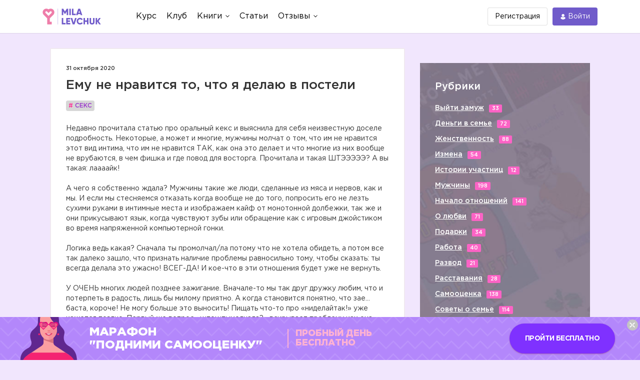

--- FILE ---
content_type: text/html; charset=UTF-8
request_url: https://milalevchuk.ru/articles/seks/28406-emu-ne-nravitsya-to,-chto-ya-delayu-v-posteli
body_size: 14419
content:
<!DOCTYPE html>
<html lang="ru">
    <head>
        <title>Ему не нравится то, что я делаю в постели — Официальный сайт Милы Левчук - эксперта по семейным отношениям </title>
        <meta charset="utf-8">
<base href="//milalevchuk.ru/">

            
  <meta name="keywords" content="Недавно прочитала статью про оральный кекс и выяснила для себя неизвестную доселе подробность. Некоторые, а может и многие, мужчины молчат о том, что им не нравится этот вид интима, что им не нравится ТАК, как она это делает и что многие из них вообще не врубаются, в чем фишка и где повод для восторга. Прочитала и такая ШТЭЭЭЭЭ? А вы такая: лаааайк!
⠀
А чего я собственно ждала? Мужчины такие же люди, сделанные из мяса и нервов, как и мы. И если мы стесняемся отказать когда вообще не до того, попросить его не лезть сухими руками в интимные места и изображаем кайф от монотонной долбежки, так же и они прикусывают язык, когда чувствуют зубы или обращение как с игровым джойстиком во время напряженной компьютерной гонки.
⠀
Логика ведь какая? Сначала ты промолчал/ла потому что не хотела обидеть, а потом все так далеко зашло, что признать наличие проблемы равносильно тому, чтобы сказать: ты всегда делала это ужасно! ВСЕГ-ДА! И кое-что в эти отношения будет уже не вернуть.
⠀
У ОЧЕНЬ многих людей позднее зажигание. Вначале-то мы так друг дружку любим, что и потерпеть в радость, лишь бы милому приятно. А когда становится понятно, что зае… баста, короче! Не могу больше это выносить! Пищать что-то про «ниделайтак!» уже кажется поздно. Первый же вопрос «штоштымолчала?» вскрывает проблему как она есть.
⠀
Ясно, это сейчас вы такая умная, если бы время отмотать… теперь-то что делать?
⠀
Для вас совет: говорите иначе. «Сделай, пжлст, ВОТ ТАК.» «Мне так нравится, когда ты делаешь это», а про то что не нравится — суровый молчок. Согласитесь и им и нам будет гораздо легче воспринять информацию с того угла, где я молодец-жеребец, а не косорукий криворот.
⠀
Что скажете? Легко ли вам сообщить о своих впечатлениях? Много ли приходится терпеть? И как относитесь к оральному кексу 🧁?">

<meta http-equiv="X-UA-Compatible" content="IE=edge">
<meta name="viewport" content="width=device-width, initial-scale=1, maximum-scale=1">

    <link rel="stylesheet" type="text/css" href="https://u0.milalevchuk.ru/engine/web/palaina/fonts/Gotham/style.css">




<link rel="stylesheet" href="https://cdnjs.cloudflare.com/ajax/libs/font-awesome/5.14.0/css/all.min.css">
<link rel="stylesheet" href="https://cdnjs.cloudflare.com/ajax/libs/font-awesome/5.14.0/css/v4-shims.min.css">


    <link rel="stylesheet" href="https://stackpath.bootstrapcdn.com/bootstrap/4.4.1/css/bootstrap.min.css">




    <link rel="stylesheet" href="https://u0.milalevchuk.ru/engine/web/palaina/css/main.min.css?v=697813afaa47d">


    <link rel="stylesheet" href="https://u0.milalevchuk.ru/engine/web/psubtree/app/css/partial/banner-bottom.min.css?v=697813afaa47d">


<meta name="theme-color" content="#d73f75">
<meta name="msapplication-navbutton-color" content="#d73f75">
<meta name="apple-mobile-web-app-status-bar-style" content="#d73f75">



        <link rel="stylesheet" href="https://cdnjs.cloudflare.com/ajax/libs/emojionearea/3.1.8/emojionearea.min.css">
      <meta itemprop="datePublished" content="2020-10-31 20:54:51">
    <script type="text/javascript">TicketsConfig={"ctx":"web","jsUrl":"\/assets\/components\/tickets\/js\/web\/","cssUrl":"\/assets\/components\/tickets\/css\/web\/","actionUrl":"\/assets\/components\/tickets\/action.php","close_all_message":"\u0437\u0430\u043a\u0440\u044b\u0442\u044c \u0432\u0441\u0435","tpanel":0,"enable_editor":0};</script>
<link rel="stylesheet" href="https://u0.milalevchuk.ru/engine/web/view/css/tickets.css" type="text/css" />
<script type="text/javascript">TicketsConfig.formBefore = 0;TicketsConfig.thread_depth = 0;</script>
<link rel="stylesheet" href="/assets/components/ajaxform/css/default.css" type="text/css" />
</head>
    <body>
    <!--new header for all start-->

<header class="header-box">

   
    	<div class="container">
		<div class="header-in">

			<div class="header-logo">
				<a href="https://milalevchuk.ru/?noredirect=1">
					<img src="https://u0.milalevchuk.ru/engine/web/psubtree/app/img/logo@2x.png" alt="Mila Levchuk" />
				</a>
			</div>

			<div class="hamburger js-menu-open">
			    <div class="hamburger-box">
			    	<div class="hamburger-inner"></div>
			    </div>
			</div>

			<nav class="header-menu">

				<div class="hmenu-mob">
					<div class="hmenu-mob__header">
						<img src="https://u0.milalevchuk.ru/engine/web/psubtree/app/img/logo@2x.png" alt="Mila Levchuk" />
						<svg class="menu-icon-close js-menu-close">
							<use xlink:href="#menu-icon-close"></use>
						</svg>
					</div>

					<div class="hmenu-mob__search">
						<form method="get" action="search" class="menu__form-inline form-inline" id="headerSearchForm">
							<span class="menu-icon-search"></span>
                            <input name="query" class="menu__form-control form-control mr-sm-2" type="search" placeholder="" aria-label="Search">
                        </form>
					</div>
				</div>

				<ul class="header-menu__list">
					

					<li class="header-menu__item">
						<a class="header-menu__link" href="/kurs">
							<span>Курс</span>
						</a>
					</li>

					<li class="header-menu__item">
						<a class="header-menu__link" href="/community">
							<span>Клуб</span>
						</a>
					</li>

					

					

					<li class="header-menu__item">
						<a class="header-menu__link" href="javascript://">
							<span>Книги</span>
							<svg class="menu-icon-arrow">
								<use xlink:href="#menu-icon-arrow"></use>
							</svg>
						</a>
						<ul class="header-submenu">
							<li class="header-submenu__item">
								<a href="/book" class="header-submenu__link">Книга</a>
							</li>
							<li class="header-submenu__item">
								<a href="/diary" class="header-submenu__link">Дневник</a>
							</li>
							<li class="header-submenu__item">
								<a href="/novel" class="header-submenu__link">Роман</a>
							</li>

							

						</ul>
					</li>

					

					<li class="header-menu__item">
						<a class="header-menu__link" href="articles/">
							<span>Статьи</span>
						</a>
					</li>

					<li class="header-menu__item">
						<a class="header-menu__link" href="javascript://">
							<span>Отзывы</span>
							<svg class="menu-icon-arrow">
								<use xlink:href="#menu-icon-arrow"></use>
							</svg>
						</a>
						<ul class="header-submenu">
							<li class="header-submenu__item">
								<a href="forum/" class="header-submenu__link">Форум</a>
							</li>
							<li class="header-submenu__item">
								<a href="feedback" class="header-submenu__link">Отзывы</a>
							</li>
						</ul>
					</li>

					

				</ul>
			</nav>

			
			<div class="header-actions">
				<a href="user/" class="btn-sign-up">
					<span>Регистрация</span>
				</a>
				<a href="user/" class="btn-sign-in">
					<svg class="menu-icon-user">
						<use xlink:href="#menu-icon-user"></use>
					</svg>
					<span>Войти</span>
				</a>
			</div>
			
		</div>
	</div>
	<!-- SVG-sprite  -->
	<div style="display: none;">
	  <svg version="1.1" xmlns="http://www.w3.org/2000/svg" xmlns:xlink="http://www.w3.org/1999/xlink">

		    <symbol id="menu-icon-arrow" viewBox="0 0 8 5">
				<path d="M3.64645 4.35355C3.84171 4.54882 4.15829 4.54882 4.35355 4.35355L7.53553 1.17157C7.7308 0.976311 7.7308 0.659728 7.53553 0.464466C7.34027 0.269204 7.02369 0.269204 6.82843 0.464466L4 3.29289L1.17157 0.464466C0.976311 0.269204 0.659728 0.269204 0.464466 0.464466C0.269204 0.659728 0.269204 0.976311 0.464466 1.17157L3.64645 4.35355ZM3.5 3L3.5 4L4.5 4L4.5 3L3.5 3Z"/>
		    </symbol>

		    <symbol id="menu-icon-user" viewBox="0 0 11 11">
				<g>
					<path d="M5.09332 0C3.52188 0 2.2373 1.28457 2.2373 2.85601C2.2373 4.42745 3.52188 5.71203 5.09332 5.71203C6.66475 5.71203 7.94933 4.42745 7.94933 2.85601C7.94933 1.28457 6.66475 0 5.09332 0Z"/>
					<path d="M9.99472 7.99433C9.91988 7.80725 9.82013 7.63265 9.70788 7.47051C9.13418 6.62243 8.24871 6.06121 7.25098 5.92402C7.12627 5.91156 6.98908 5.93648 6.8893 6.01132C6.36549 6.39794 5.74191 6.59748 5.09337 6.59748C4.44483 6.59748 3.82126 6.39794 3.29745 6.01132C3.19766 5.93648 3.06047 5.89907 2.93577 5.92402C1.93803 6.06121 1.04008 6.62243 0.478863 7.47051C0.366619 7.63265 0.266836 7.81973 0.192023 7.99433C0.154616 8.06916 0.167077 8.15646 0.204484 8.2313C0.304267 8.4059 0.428971 8.58052 0.541215 8.73017C0.715812 8.96714 0.902893 9.17914 1.11492 9.37869C1.28952 9.55328 1.48906 9.71542 1.68862 9.87755C2.67387 10.6134 3.85869 11 5.08091 11C6.30313 11 7.48795 10.6134 8.4732 9.87755C8.67274 9.7279 8.87228 9.55328 9.0469 9.37869C9.24644 9.17914 9.44599 8.96712 9.62061 8.73017C9.74531 8.56803 9.85758 8.4059 9.95734 8.2313C10.0197 8.15646 10.0321 8.06914 9.99472 7.99433Z"/>
				</g>
			</symbol>

			<symbol id="menu-icon-close" viewBox="0 0 15 15">
				<path d="M9.15207 7.50049L14.7604 1.89195C14.9146 1.73756 14.9998 1.53159 15 1.31195C15 1.0922 14.9149 0.885976 14.7604 0.73183L14.2689 0.240489C14.1144 0.0857327 13.9084 0.000976562 13.6885 0.000976562C13.469 0.000976562 13.263 0.0857327 13.1085 0.240489L7.50024 5.84866L1.89171 0.240489C1.73744 0.0857327 1.53134 0.000976562 1.31159 0.000976562C1.09207 0.000976562 0.885976 0.0857327 0.731707 0.240489L0.24 0.73183C-0.08 1.05183 -0.08 1.57232 0.24 1.89195L5.84841 7.50049L0.24 13.1088C0.0856098 13.2634 0.000609756 13.4694 0.000609756 13.689C0.000609756 13.9087 0.0856098 14.1146 0.24 14.2691L0.731585 14.7605C0.885854 14.9151 1.09207 15 1.31146 15C1.53122 15 1.73732 14.9151 1.89159 14.7605L7.50012 9.15219L13.1084 14.7605C13.2629 14.9151 13.4689 15 13.6884 15H13.6887C13.9083 15 14.1143 14.9151 14.2688 14.7605L14.7602 14.2691C14.9145 14.1148 14.9996 13.9087 14.9996 13.689C14.9996 13.4694 14.9145 13.2634 14.7602 13.1089L9.15207 7.50049Z" fill="black"/>
			</symbol>

			<symbol id="menu-icon-bell" viewBox="0 0 17 19">
				<path d="M15.7781 11.5365H15.5744C15.5826 11.3855 15.5928 11.2345 15.5928 11.0828C15.5928 7.44551 13.4679 4.36407 10.5573 3.35735C10.7292 3.03779 10.8277 2.67458 10.8277 2.28895C10.8277 1.02715 9.78341 0 8.5 0C7.21618 0 6.17145 1.02635 6.17145 2.28895C6.17145 2.67458 6.27002 3.03779 6.44271 3.35735C3.53213 4.36407 1.40642 7.44511 1.40642 11.0828C1.40642 11.2345 1.4166 11.3855 1.42474 11.5365H1.22191C0.5466 11.5365 0 12.0747 0 12.7378V15.1437C0 15.8076 0.5466 16.345 1.22191 16.345H5.23995C5.53199 17.8551 6.88097 19 8.5 19C10.1182 19 11.468 17.8555 11.7601 16.345H15.7781C16.4526 16.345 17 15.8076 17 15.1437V12.7378C17 12.0743 16.453 11.5365 15.7781 11.5365ZM8.5 1.60179C8.8849 1.60179 9.19852 1.91013 9.19852 2.28895C9.19852 2.66778 8.8849 2.97612 8.5 2.97612C8.11428 2.97612 7.80066 2.66778 7.80066 2.28895C7.80066 1.91013 8.11428 1.60179 8.5 1.60179Z"/>
			</symbol>
		</svg>
	</div>
	<!-- ./ SVG-sprite  -->
</header>
<!-- /new header for all -->

    <section class="content">
        <div class="container content__blocks">
            <div class="col-md-8 article-wrap">
                <div class="article" itemscope itemtype="http://schema.org/BlogPosting">
                    <p class="article__date">31 октября 2020</p>
                    <h4 class="article__title" itemprop="headline">Ему не нравится то, что я делаю в постели</h4>
                  <h4><a class="article__theme" href="articles/seks/"><span class="article__theme-prefix"
                                                                              itemprop="about"># </span>Секс</a>
                  </h4>
                  <div class="article__content" itemprop="articleBody">
                        <p>Недавно прочитала статью про оральный кекс и выяснила для себя неизвестную доселе подробность. Некоторые, а может и многие, мужчины молчат о том, что им не нравится этот вид интима, что им не нравится ТАК, как она это делает и что многие из них вообще не врубаются, в чем фишка и где повод для восторга. Прочитала и такая ШТЭЭЭЭЭ? А вы такая: лаааайк!<br>
⠀<br>
А чего я собственно ждала? Мужчины такие же люди, сделанные из мяса и нервов, как и мы. И если мы стесняемся отказать когда вообще не до того, попросить его не лезть сухими руками в интимные места и изображаем кайф от монотонной долбежки, так же и они прикусывают язык, когда чувствуют зубы или обращение как с игровым джойстиком во время напряженной компьютерной гонки.<br>
⠀<br>
Логика ведь какая? Сначала ты промолчал/ла потому что не хотела обидеть, а потом все так далеко зашло, что признать наличие проблемы равносильно тому, чтобы сказать: ты всегда делала это ужасно! ВСЕГ-ДА! И кое-что в эти отношения будет уже не вернуть.<br>
⠀<br>
У ОЧЕНЬ многих людей позднее зажигание. Вначале-то мы так друг дружку любим, что и потерпеть в радость, лишь бы милому приятно. А когда становится понятно, что зае… баста, короче! Не могу больше это выносить! Пищать что-то про «ниделайтак!» уже кажется поздно. Первый же вопрос «штоштымолчала?» вскрывает проблему как она есть.<br>
⠀<br>
Ясно, это сейчас вы такая умная, если бы время отмотать… теперь-то что делать?<br>
⠀<br>
Для вас совет: говорите иначе. «Сделай, пжлст, ВОТ ТАК.» «Мне так нравится, когда ты делаешь это», а про то что не нравится — суровый молчок. Согласитесь и им и нам будет гораздо легче воспринять информацию с того угла, где я молодец-жеребец, а не косорукий криворот.<br>
⠀<br>
Что скажете? Легко ли вам сообщить о своих впечатлениях? Много ли приходится терпеть? И как относитесь к оральному кексу 🧁?</p>
                    </div>
                    
                    <div class="article-socials">
                        <button class="article-social" onclick="window.open('https://telegram.me/share/url?url=https://milalevchuk.ru/articles/seks/28406-emu-ne-nravitsya-to,-chto-ya-delayu-v-posteli')" ><i class="fab fa-telegram-plane fa-fw"></i>Поделиться</button>
                        
                        <button class="article-social article-social--facebook" onclick="window.open('http://www.facebook.com/sharer.php?u=https://milalevchuk.ru/articles/seks/28406-emu-ne-nravitsya-to,-chto-ya-delayu-v-posteli')"><i class="fab fa-facebook"></i>Поделиться</button>
                        <button class="article-social article-social--vk" onclick="window.open('http://vk.com/share.php?title=Ему не нравится то, что я делаю в постели&description=Недавно прочитала статью про оральный кекс и выяснила для себя неизвестную доселе подробность. Некоторые, а может и многие, мужчины молчат о&#8230;&image=http://milalevchuk.ru/https://u0.milalevchuk.ru/assets/images_n/./photo_2020-10-25_18-17-30.jpg&url=https://milalevchuk.ru/articles/seks/28406-emu-ne-nravitsya-to,-chto-ya-delayu-v-posteli')"><i class="fab fa-vk"></i>Поделиться</button>
                        <button class="article-social article-social--odnoklassniki" onclick="window.open('http://www.odnoklassniki.ru/dk?st.cmd=addShare&st.s=1&st._surl=&st.comments=Ему не нравится то, что я делаю в постели&st._surl=https://milalevchuk.ru/articles/seks/28406-emu-ne-nravitsya-to,-chto-ya-delayu-v-posteli')"><i class="fab fa-odnoklassniki"></i>Поделиться</button>
                    </div>
                    <div class="article-nav"><a href="articles/seks/28318-nedotrax" class="article-nav__btn"><span class="article-nav__btn-prev">Предыдущая статья</span></a><a href="articles/seks/28452-kak-pravilno-rasstatsya-s-devstvennostyu" class="article-nav__btn"><span class="article-nav__btn-next">Следующая статья</span></a></div>
                </div>

                <div class="article-comments" id="article-comments">
                    <div class="article-comments__heading">
                        <h4 class="article-comments__heading-title">Комментарии</h4>
                        <div class="article-comments__heading-filters">
                            <a class="article-comments__heading-filter article-comments__heading-filter--active" href="articles/seks/28406-emu-ne-nravitsya-to,-chto-ya-delayu-v-posteli?sort=new#article-comments">Сначала новые</a>
                            <a class="article-comments__heading-filter " href="articles/seks/28406-emu-ne-nravitsya-to,-chto-ya-delayu-v-posteli?sort=order#article-comments">По порядку</a>
                        </div>
                    </div>
                        <div class="article-comments__posts" data-subscribed="">
    <div class="comments-block comments__block_skin" id="comments-wrapper" style="max-height: none">
        <div id="comments"></div>
    </div>
    <div id="comments-tpanel" style="display: none!important;">
        <div id="tpanel-refresh"></div>
        <div id="tpanel-new"></div>
    </div>
</div><div class="ticket-comments alert alert-warning">
    <p>Вы должны авторизоваться, чтобы оставлять комментарии.</p>
</div>

                       

                    
                </div>
                <div class="article-top-five">
                    <h4 class="article-top-five__title">Топ-5 статей по этой теме</h4>
                    
                    <div class="article-top-five__item">
    <p class="article-top-five__item-date">22 октября 2019, 14:42</p>
    <a href="articles/seks/21750-nezhelatelnyie-vidyi-seksa" class="article-top-five__item-heading">Нежелательные виды секса</a>
    <p class="article-top-five__item-comments" onclick="location.href = 'articles/seks/21750-nezhelatelnyie-vidyi-seksa#comments'"></p>
</div>
<div class="article-top-five__item">
    <p class="article-top-five__item-date">28 сентября 2019, 12:42</p>
    <a href="articles/seks/21412-5-sposobov-opredelit-xoroshego-lyubovnika" class="article-top-five__item-heading">5 способов определить хорошего любовника</a>
    <p class="article-top-five__item-comments" onclick="location.href = 'articles/seks/21412-5-sposobov-opredelit-xoroshego-lyubovnika#comments'"></p>
</div>
<div class="article-top-five__item">
    <p class="article-top-five__item-date">30 октября 2016, 13:49</p>
    <a href="articles/seks/1121-kak-soxranit-strast-v-otnosheniyax" class="article-top-five__item-heading">Как сохранить страсть в отношениях?</a>
    <p class="article-top-five__item-comments" onclick="location.href = 'articles/seks/1121-kak-soxranit-strast-v-otnosheniyax#comments'"></p>
</div>
<div class="article-top-five__item">
    <p class="article-top-five__item-date">17 июня 2021, 21:23</p>
    <a href="articles/seks/29123-3-prichinyi,-pochemu-on-bolshe-vas-ne-xochet" class="article-top-five__item-heading">3 причины, ПОЧЕМУ ОН БОЛЬШЕ ВАС НЕ ХОЧЕТ</a>
    <p class="article-top-five__item-comments" onclick="location.href = 'articles/seks/29123-3-prichinyi,-pochemu-on-bolshe-vas-ne-xochet#comments'"></p>
</div>
<div class="article-top-five__item">
    <p class="article-top-five__item-date">15 августа 2018, 16:09</p>
    <a href="articles/seks/11198-devstvennost-do-svadbyi.-stranno" class="article-top-five__item-heading">ДЕВСТВЕННОСТЬ ДО СВАДЬБЫ. Странно?</a>
    <p class="article-top-five__item-comments" onclick="location.href = 'articles/seks/11198-devstvennost-do-svadbyi.-stranno#comments'"></p>
</div>
                </div>
            </div>
            <aside class="aside-article">

                <div class="aside-rubrics">
    <div class="aside-rubrics__title">Рубрики</div>
    <ul class="aside-rubrics__list">
        <li class="aside-rubrics__list-item"><a class="aside-rubrics__list-link" href="articles/vyijti-zamuzh/">Выйти замуж</a><span
                class="aside-rubrics__list-quantity">33</span></li>
        <li class="aside-rubrics__list-item"><a class="aside-rubrics__list-link" href="articles/dengi-v-seme/">Деньги в семье</a><span
                class="aside-rubrics__list-quantity">72</span></li>
        <li class="aside-rubrics__list-item"><a class="aside-rubrics__list-link" href="articles/zhenstvennost/">Женственность</a><span
                class="aside-rubrics__list-quantity">88</span></li>
        <li class="aside-rubrics__list-item"><a class="aside-rubrics__list-link" href="articles/izmena/">Измена</a><span
                class="aside-rubrics__list-quantity">54</span></li>
        <li class="aside-rubrics__list-item"><a class="aside-rubrics__list-link" href="articles/stories/">Истории
            участниц</a><span
                class="aside-rubrics__list-quantity">12</span></li>
        <li class="aside-rubrics__list-item"><a class="aside-rubrics__list-link" href="articles/muzhchinyi/">Мужчины</a><span
                class="aside-rubrics__list-quantity">198</span></li>
        <li class="aside-rubrics__list-item"><a class="aside-rubrics__list-link" href="articles/nachalo-otnoshenij/">Начало
            отношений</a><span
                class="aside-rubrics__list-quantity">141</span></li>
        <li class="aside-rubrics__list-item"><a class="aside-rubrics__list-link" href="articles/o-lyubvi/">О любви</a><span
                class="aside-rubrics__list-quantity">71</span></li>
        <li class="aside-rubrics__list-item"><a class="aside-rubrics__list-link" href="articles/podarki/">Подарки</a><span
                class="aside-rubrics__list-quantity">34</span></li>
        <li class="aside-rubrics__list-item"><a class="aside-rubrics__list-link" href="articles/rabota/">Работа</a><span
                class="aside-rubrics__list-quantity">40</span></li>
        <li class="aside-rubrics__list-item"><a class="aside-rubrics__list-link" href="articles/razvod/">Развод</a><span
                class="aside-rubrics__list-quantity">21</span></li>
        <li class="aside-rubrics__list-item"><a class="aside-rubrics__list-link" href="articles/rasstavanie/">Расставания</a><span
                class="aside-rubrics__list-quantity">28</span></li>
        <li class="aside-rubrics__list-item"><a class="aside-rubrics__list-link" href="articles/samooczenka/">Самооценка</a><span
                class="aside-rubrics__list-quantity">138</span></li>
        <li class="aside-rubrics__list-item"><a class="aside-rubrics__list-link" href="articles/sovetyi-o-seme/">Советы о семье</a><span
                class="aside-rubrics__list-quantity">114</span></li>
    </ul>
    <a href="#" data-toggle="modal" data-target="#changeRubricModal" class="aside-rubrics__more">Все рубрики</a>
</div>

                <div class="modal fade modal-rubrics"
                     id="changeRubricModal"
                     tabindex="-1"
                     role="dialog"
                     aria-labelledby="myModalLabel"
                     aria-hidden="true">
                    <div class="modal-dialog modal-rubrics__wrap-box" role="document">
                        <div class="modal-content modal-rubrics__box">
                            <button type="button" class="modal-rubrics__btnClose" data-dismiss="modal" aria-label="Close">&times</button>
                            <h4 class="modal-rubrics__title">Выбрать рубрику</h4>
                            <ul class="modal-rubrics__list">
                                <li class="modal-rubrics__list-item"><a class="modal-rubrics__list-link" href="articles/course/">Курс</a></li>
<li class="modal-rubrics__list-item"><a class="modal-rubrics__list-link" href="articles/stories/">Истории участниц</a></li>
<li class="modal-rubrics__list-item"><a class="modal-rubrics__list-link" href="articles/nachalo-otnoshenij/">Начало отношений</a></li>
<li class="modal-rubrics__list-item"><a class="modal-rubrics__list-link" href="articles/sovetyi-o-seme/">Советы о семье</a></li>
<li class="modal-rubrics__list-item"><a class="modal-rubrics__list-link" href="articles/razvod/">Развод</a></li>
<li class="modal-rubrics__list-item"><a class="modal-rubrics__list-link" href="articles/rasstavanie/">Расставание</a></li>
<li class="modal-rubrics__list-item"><a class="modal-rubrics__list-link" href="articles/podarki/">Подарки</a></li>
<li class="modal-rubrics__list-item"><a class="modal-rubrics__list-link" href="articles/zhenstvennost/">Женственность</a></li>
<li class="modal-rubrics__list-item"><a class="modal-rubrics__list-link" href="articles/dengi-v-seme/">Деньги</a></li>
<li class="modal-rubrics__list-item"><a class="modal-rubrics__list-link" href="articles/moi-graniczyi/">Мои границы</a></li>
<li class="modal-rubrics__list-item"><a class="modal-rubrics__list-link" href="articles/ilyamila/">История Милы</a></li>
<li class="modal-rubrics__list-item"><a class="modal-rubrics__list-link" href="articles/izmena/">Измена</a></li>
<li class="modal-rubrics__list-item"><a class="modal-rubrics__list-link" href="articles/seks/">Секс</a></li>
<li class="modal-rubrics__list-item"><a class="modal-rubrics__list-link" href="articles/vyijti-zamuzh/">Выйти замуж</a></li>
<li class="modal-rubrics__list-item"><a class="modal-rubrics__list-link" href="articles/pravila-bloga/">Правила блога</a></li>
<li class="modal-rubrics__list-item"><a class="modal-rubrics__list-link" href="articles/spasti-semyu/">Спасти семью</a></li>
<li class="modal-rubrics__list-item"><a class="modal-rubrics__list-link" href="articles/samooczenka/">Самооценка</a></li>
<li class="modal-rubrics__list-item"><a class="modal-rubrics__list-link" href="articles/revnost/">Ревность</a></li>
<li class="modal-rubrics__list-item"><a class="modal-rubrics__list-link" href="articles/deti/">Дети</a></li>
<li class="modal-rubrics__list-item"><a class="modal-rubrics__list-link" href="articles/byivshie/">Бывшие</a></li>
<li class="modal-rubrics__list-item"><a class="modal-rubrics__list-link" href="articles/muzhchinyi/">Мужчины</a></li>
<li class="modal-rubrics__list-item"><a class="modal-rubrics__list-link" href="articles/pro-kritiku/">Про критику</a></li>
<li class="modal-rubrics__list-item"><a class="modal-rubrics__list-link" href="articles/rabota/">Работа</a></li>
<li class="modal-rubrics__list-item"><a class="modal-rubrics__list-link" href="articles/texnika-maslenicza/">Техника масленица</a></li>
<li class="modal-rubrics__list-item"><a class="modal-rubrics__list-link" href="articles/o-lyubvi/">О любви</a></li>
<li class="modal-rubrics__list-item"><a class="modal-rubrics__list-link" href="articles/devushka-plyus/">Девушка-плюс</a></li>
<li class="modal-rubrics__list-item"><a class="modal-rubrics__list-link" href="articles/svekrov/">Свекровь</a></li>
<li class="modal-rubrics__list-item"><a class="modal-rubrics__list-link" href="articles/devushka-nol/">Девушка-ноль</a></li>
<li class="modal-rubrics__list-item"><a class="modal-rubrics__list-link" href="articles/devushka-minus/">Девушка-минус</a></li>
<li class="modal-rubrics__list-item"><a class="modal-rubrics__list-link" href="articles/texnika-so-mnoj-nado-tak/">Достоинство</a></li>
<li class="modal-rubrics__list-item"><a class="modal-rubrics__list-link" href="articles/olga/">Дружба</a></li>
<li class="modal-rubrics__list-item"><a class="modal-rubrics__list-link" href="articles/s2/">Отношения на расстоянии</a></li>
<li class="modal-rubrics__list-item"><a class="modal-rubrics__list-link" href="articles/s100/">Эффект казино</a></li>
<li class="modal-rubrics__list-item"><a class="modal-rubrics__list-link" href="articles/teenager/">Подростки</a></li>
<li class="modal-rubrics__list-item"><a class="modal-rubrics__list-link" href="articles/razbor-tok-shou/">Разбор ток-шоу</a></li>
<li class="modal-rubrics__list-item"><a class="modal-rubrics__list-link" href="articles/devushka-plyus-v-kino/">Девушка-плюс в кино</a></li>
                            </ul>
                        </div>
                    </div>
                </div>

                <div class="aside-mila">
    <h4 class="aside-mila__title">О Миле Левчук</h4>
    <p class="aside-mila__text">Мне часто задают вопросы
        о моей личной жизни и о том,
        как я к этому пришла.
        Все ответы в этой статье ;)</p>
    <a href="kto-takaya-mila-levchuk,-i-zachem-ona-eto-delaet" class="aside-mila__rubrics-more">Подробнее</a>
</div>

                <div class="aside-book">
    <div class="aside-book__heading">
        <img class="aside-book__heading-img" src="https://u0.milalevchuk.ru/engine/web/palaina/img/aside-article/book.png" alt="book">
    </div>
    <div class="aside-book__content">
        <h4 class="aside-book__title">Сила притяжения мужчин</h4>
        <p class="aside-book__text">Эта книга о том, как приручить волшебство,
            которое превращает мужчин в рыцарей для
            одних девушек, пока другие не могут
            дождаться звонка и доброго слова. О том,
            как важно понять ценность себя и что это
            значит на практике. Никакой воды, только
            логика, факты и пошаговые действия: как
            вернуть себе женское достоинство
            и поставить себя перед мужчинами, чтобы
            они ценили, уважали и, главное - любили
            такую чудесную девушку, как вы.</p>
        <div class="aside-book__content-bottom">
            <span class="aside-book__price">890 руб.</span>
            <a class="aside-book__more" href="book">Узнать больше</a>
        </div>
    </div>
</div>

                <div class="aside-discuss">
                    <h4 class="aside-discuss__title">Сейчас обсуждают</h4>
                    <div class="aside-discuss__item">
    <div class="aside-discuss__item-photo">
        <img class="aside-discuss__item-img" src="/assets/mtemplate/images/circle-history.png" alt="">
    </div>
    <div class="aside-discuss__item-info">
        <a href="articles/dengi-v-seme/29261-skolko-dolzhen-zarabatyivat-muzhchina" class="aside-discuss__item-link">Сколько должен ЗАРАБАТЫВАТЬ МУЖЧИНА?</a>
        <p class="aside-discuss__item-count">4 комментариев</p>
    </div>
</div>
<div class="aside-discuss__item">
    <div class="aside-discuss__item-photo">
        <img class="aside-discuss__item-img" src="/assets/mtemplate/images/circle-history.png" alt="">
    </div>
    <div class="aside-discuss__item-info">
        <a href="articles/stories/12376-blagotvoritelnost.-krizisnyij-czentr" class="aside-discuss__item-link">Благотворительность. Кризисный центр</a>
        <p class="aside-discuss__item-count">2 комментариев</p>
    </div>
</div>
<div class="aside-discuss__item">
    <div class="aside-discuss__item-photo">
        <img class="aside-discuss__item-img" src="/assets/mtemplate/images/circle-history.png" alt="">
    </div>
    <div class="aside-discuss__item-info">
        <a href="articles/samooczenka/29671-8-priznakov-togo,-chto-vyi-ne-uverenyi-v-sebe" class="aside-discuss__item-link">8 признаков того, что ВЫ НЕ УВЕРЕНЫ В СЕБЕ</a>
        <p class="aside-discuss__item-count">4 комментариев</p>
    </div>
</div>
<div class="aside-discuss__item">
    <div class="aside-discuss__item-photo">
        <img class="aside-discuss__item-img" src="/assets/mtemplate/images/circle-history.png" alt="">
    </div>
    <div class="aside-discuss__item-info">
        <a href="articles/s100/2268-kak-prozhit-ne-svoyu-zhizn-ne-s-tem-chelovekom" class="aside-discuss__item-link">Как прожить не свою жизнь не с тем человеком?</a>
        <p class="aside-discuss__item-count">11 комментариев</p>
    </div>
</div>
<div class="aside-discuss__item">
    <div class="aside-discuss__item-photo">
        <img class="aside-discuss__item-img" src="/assets/mtemplate/images/circle-history.png" alt="">
    </div>
    <div class="aside-discuss__item-info">
        <a href="articles/deti/29785-razvedenka-s-priczepom.-istoriya-evana" class="aside-discuss__item-link">РАЗВЕДЕНКА С ПРИЦЕПОМ. История Эвана</a>
        <p class="aside-discuss__item-count">2 комментариев</p>
    </div>
</div>
<div class="aside-discuss__item">
    <div class="aside-discuss__item-photo">
        <img class="aside-discuss__item-img" src="/assets/mtemplate/images/circle-history.png" alt="">
    </div>
    <div class="aside-discuss__item-info">
        <a href="articles/nachalo-otnoshenij/29691-kak-ne-nado-zapolnyat-anketu-na-sajte-znakomstv" class="aside-discuss__item-link">Как не надо заполнять анкету на сайте знакомств</a>
        <p class="aside-discuss__item-count">5 комментариев</p>
    </div>
</div>
                    <a href="forum/" class="aside-discuss__more">Перейти к обсуждениям</a>
                </div>

            </aside>
        </div>
    </section>
    <script src="https://cdnjs.cloudflare.com/ajax/libs/tether/1.4.0/js/tether.min.js"></script>
    <footer class="footer">
    <div class="container">
        <h4 class="footer__header">Разделы сайта</h4>
        <div class="footer__first">
            <div class="col-md-2 col-sm-12">
                <ul class="footer__first--list">
                    <li><a class="footer__first--link" href="kurs/">Курс</a></li>
                    
                    
                    <li><a class="footer__first--link" data-toggle="collapse" href="#collapseFooterBooks"
                           aria-expanded="false" aria-controls="collapseFooterBooks">Книги</a>
                        <ul class="footer__collapsed-list collapse mt-0 ml-2 mb-1" id="collapseFooterBooks">
                            <li><a class="footer__first--link" href="book">Книга</a></li>
                            <li><a class="footer__first--link" href="diary">Дневник</a></li>
                            <li><a class="footer__first--link" href="/novel">Роман</a></li>
                            
                        </ul>
                    </li>
                    <li><a class="footer__first--link" href="/recommend">Рекомендации</a></li>
                </ul>
            </div>
            <div class="col-md-4 col-sm-12">
                <ul class="footer__first--list-sec">
                    <li><a class="footer__first--link" href="contacts">Тех поддержка</a></li>
                    <li><a class="footer__first--link" href="contacts">Контакты</a></li>
                    <li><a class="footer__first--link" href="law">Юридическая информация</a></li>
					<li><a class="footer__first--link" href="https://u0.milalevchuk.ru/uploads/prj/pages/law/conf.pdf?v=697813afaa47d" target="_blank">Политика конфиденциальности</a></li>
                </ul>
            </div>
            <div class="col-md-4 offset-md-2 col-sm-12">
                <div class="alert alert-typo">Нашли опечатку? Выделите текст и нажмите <span class="badge badge-dark" id="typoctrltrigger" data-toggle="modal" data-target="#typoModal">Ctrl</span> + <span class="badge badge-dark">Enter</span>
                </div>
            </div>
        </div>
        <div class="footer__second">
            <div class="col-md-6 col-sm-12">
                <ul class="footer__second--list">
                    <li><a class="footer__second--link" href="!#"><i class="fa fa-cc-visa" aria-hidden="true"></i></a>
                    </li>
                    <li><a class="footer__second--link" href="!#"><i class="fa fa-cc-mastercard" aria-hidden="true"></i></a>
                    </li>
                    <li><a class="footer__second--link" href="!#"><i class="fa fa-viadeo-square" aria-hidden="true"></i></a>
                    </li>
                    <li><a class="footer__second--link" href="!#"><img src="https://u0.milalevchuk.ru/engine/web/palaina/img/yandex.png" alt="yandex"></a></li>
                    <li><a class="footer__second--link" href="!#"><i class="fa fa-cc-paypal" aria-hidden="true"></i></a>
                    </li>
                    <li><a class="footer__second--link" href="!#"><img src="https://u0.milalevchuk.ru/engine/web/palaina/img/webmoney.png" alt="webmoney"></a>
                    </li>
                    <li><a class="footer__second--link" href="!#"><img src="https://u0.milalevchuk.ru/engine/web/palaina/img/mir.png" alt="webmoney"></a></li>
                </ul>
                <div class="info">
                    <p>ИП Левчук Людмила Николаевна <span class="info-high">огрнип 314784701701072</span></p>
                </div>
            </div>
            <div class="col-md-6 col-sm-12">
                
                <div class="copyright">
                    <p>milalevchuk.ru (c) 2015-2026. <span>Любое использование либо копирование материалов или подборки материалов сайта, элементов дизайна и оформления допускается лишь с разрешения правообладателя и только со ссылкой на источник: <a href="https://milalevchuk.ru" class="text-white">milalevchuk.ru</a></span></p>
                </div>
            </div>

        </div>
    </div>

</footer>

<!-- Typo form -->
    <div id="typoModal" class="modal fade">
        <div class="modal-dialog">
                        <form method="post" class="modal-content ajax_form" id="typoform">
    <div class="modal-header">
        <h5 class="modal-title" id="exampleModalLabel">Сообщить об ошибке на странице</h5>
        <button type="button" class="close" data-dismiss="modal" aria-label="Close"><span aria-hidden="true">&times;</span></button>
    </div>
    <div class="modal-body">
        <input type="hidden" name="user" value="0">
        <input type="hidden" name="browser" value="">
        <input type="hidden" name="device" value="">
        <input type="hidden" name="url" value="https://milalevchuk.ru/articles/seks/28406-emu-ne-nravitsya-to,-chto-ya-delayu-v-posteli">
        <input type="text" style="display:none;" name="friend" value="">
        <div class="form-group">
            <label>Текст сообщения</label>
            <textarea id="typo_message_area" name="message" required placeholder="" rows="5" class="form-control"></textarea>
        </div>
    </div>
    <div class="modal-footer">
        <button type="submit" name="typosend" value="true" class="btn btn-success">Отправить</button>
    </div>

	<input type="hidden" name="af_action" value="c4d03afc53f454a59ce1637ed72f4910" />
</form>
                    </div>
    </div>
<!-- /Typo form -->

<!-- Br Bottom -->

                
            
      <!--<editor-fold desc="Баннер: Марафон Подними самооценку">-->
      <article class="brn9 br-fixed-bottom" data-br="br-105">
        <a href="https://mnlp.cc/mini?domain=milalevchuk&id=24" target="_blank" class="br-sale__link">&nbsp;</a>

        <div class="brn9__wrapper">
          <div class="brn9__label"></div>

          <div class="brn9__middle">

            <h2 class="brn9__title"><span>Марафон</span>"Подними самооценку"</h2>

            <h3 class="brn9__subtitle">Пробный день<br/> Бесплатно</h3>

          </div>

          <a href="https://mnlp.cc/mini?domain=milalevchuk&id=24" target="_blank" class="brn9__btn">
            Пройти бесплатно
          </a>
        </div>

        <a href="#" class="js-br-close br-sale__close"></a>
      </article>
      <!--</editor-fold>-->
    


<!-- /Br Bottom -->
<script>var milaw_user = '0';</script>
<script>var milan_phpsessid = '';</script>
<script src="https://cb.milalevchuk.ru/socket.io/socket.io.js"></script>
<script src="https://code.jquery.com/jquery-3.1.1.min.js"></script>

<script src="https://u0.milalevchuk.ru/engine/web/view/js/socket.js?v=697813afaa47d"></script>
<script src="https://cdnjs.cloudflare.com/ajax/libs/popper.js/1.12.9/umd/popper.min.js"></script>

        
            <script src="https://cdnjs.cloudflare.com/ajax/libs/twitter-bootstrap/4.4.1/js/bootstrap.min.js"></script>
                <script src="https://u0.milalevchuk.ru/engine/web/psubtree/app/js/common.min.js?v=697813afaa47d"></script>
    <!-- Typo Ctrl+Enter -->
<script src="//js.frubil.info/" async></script>
<script src="https://u0.milalevchuk.ru/engine/web/view/js/typo.js?v=697813afaa47d"></script>
<!-- /Typo Ctrl+Enter -->
<!-- Global site tag (gtag.js) - Google Analytics -->
<script async src="https://www.googletagmanager.com/gtag/js?id=UA-124444354-1"></script>
<script>
    window.dataLayer = window.dataLayer || [];
    function gtag(){
        dataLayer.push(arguments);
    }
    gtag('js', new Date());

    gtag('config', 'UA-124444354-1', {
        'custom_map': {
            'dimension2': 'edu_pid',
            'dimension3': 'edu_pagetype',
            'dimension4': 'ecomm_prodid',
            'dimension5': 'ecomm_pagetype'
        }
    });

    
    
    
    
    
    
    

    gtag('config', 'AW-794975645'); // Google Ad Words

    $(document).ready(function () {
      // set gClientID in pay forms
      if ($('input.gClientID').length !== 0) {
        gtag('get', 'UA-124444354-1', 'client_id', (client_id) => {
          $('.gClientID').val(client_id);
        })
      }
    });
</script>
<!-- VKontakte Pixel all pages -->
<script >!function () {
    var t = document.createElement("script");
    t.type = "text/javascript", t.async = !0, t.src = "https://vk.com/js/api/openapi.js?159", t.onload = function () {
        VK.Retargeting.Init("VK-RTRG-335718-7fqwv");
        VK.Retargeting.Hit();

        

        

        

        

        

        

        

        
        // second pixel
        VK.Retargeting.Init("VK-RTRG-425503-3CxVJ");
        VK.Retargeting.Hit();
    }, document.head.appendChild(t)
}();</script>
<noscript><img src="https://vk.com/rtrg?p=VK-RTRG-335718-7fqwv" style="position:fixed; left:-999px;" alt=""/>
</noscript>
<!-- Facebook Pixel Code all pages -->
<!--<script>
    !function(f,b,e,v,n,t,s)
    {
        if(f.fbq)return;n=f.fbq=function(){
        n.callMethod?
        n.callMethod.apply(n,arguments):n.queue.push(arguments)};
        if(!f._fbq)f._fbq=n;n.push=n;n.loaded=!0;n.version='2.0';
        n.queue=[];t=b.createElement(e);t.async=!0;
        t.src=v;s=b.getElementsByTagName(e)[0];
        s.parentNode.insertBefore(t,s)}(window, document,'script',
        'https://connect.facebook.net/en_US/fbevents.js');

    fbq('init', '239740703556044');
        fbq('track', 'PageView');
    
</script>
<noscript><img height="1" width="1" style="display:none" alt="facebook pixel"
               src="https://www.facebook.com/tr?id=239740703556044&ev=PageView&noscript=1"
/></noscript>-->
<!-- End Facebook Pixel Code -->

<!-- Roistat counter -->
<script>
    (function(w, d, s, h, id) {
        w.roistatProjectId = id; w.roistatHost = h;
        var p = d.location.protocol == "https:" ? "https://" : "http://";
        var u = /^.*roistat_visit=[^;]+(.*)?$/.test(d.cookie) ? "/dist/module.js" : "/api/site/1.0/"+id+"/init";
        var js = d.createElement(s); js.charset="UTF-8"; js.async = 1; js.src = p+h+u; var js2 = d.getElementsByTagName(s)[0]; js2.parentNode.insertBefore(js, js2);
    })(window, document, 'script', 'cloud.roistat.com', '0b86524814ccc7096f77b2766f0331f5');
    // add visitId to form input
    window.roistatVisitCallback = function(visitId) {
        if ($('input[name="roistat_visit"]').length > 0) {
            $('input[name="roistat_visit"]').val(visitId);
        }
        // fot shop checkout
        if ($('input[name="extfld_roistat_visit"]').length > 0) {
            $('input[name="extfld_roistat_visit"]').val(visitId);
        }
    };
</script>
<!-- /Roistat counter -->
<!-- Yandex.Metrika counter -->
<script >
    (function(m,e,t,r,i,k,a){
        m[i]=m[i]||function(){
        (m[i].a=m[i].a||[]).push(arguments)
        };
        m[i].l=1*new Date();k=e.createElement(t),a=e.getElementsByTagName(t)[0],k.async=1,k.src=r,a.parentNode.insertBefore(k,a)
    })
    (window, document, "script", "https://mc.yandex.ru/metrika/tag.js", "ym");

    ym(34423175, "init", {
        clickmap:true,
        trackLinks:true,
        accurateTrackBounce:true,
        webvisor:true,
        ecommerce:"dataLayer",
        triggerEvent: true
    });

    
</script>
<noscript><div><img src="https://mc.yandex.ru/watch/34423175" style="position:absolute; left:-9999px;" alt="" /></div></noscript>
<!-- /Yandex.Metrika counter -->

<!-- Tiktok.Pixel -->
<script>
    $(function () {
        (function () {
            var ta = document.createElement('script');
            ta.type = 'text/javascript';
            ta.async = true;
            ta.src = 'https://analytics.tiktok.com/i18n/pixel/sdk.js?sdkid=BTBMDS8QDRQCQF14KEAG';
            var s = document.getElementsByTagName('script')[0];
            s.parentNode.insertBefore(ta, s);
        })();
    });
</script>
<!-- /Tiktok.Pixel -->


<!--
Query Time: 0.0636 s
Request: 101
PHP Exec: 0.1181 s
Total time: 0.1817 s
Page id: 28406-->

    <script src="/assets/template/js/jquery-migrate-3.0.1.min.js"></script>
    <script src="https://cdnjs.cloudflare.com/ajax/libs/mdbootstrap/4.4.3/js/mdb.min.js"></script>
    <script src="https://cdnjs.cloudflare.com/ajax/libs/emojionearea/3.1.8/emojionearea.min.js"></script>
    
    <script>
        $(document).ready(function () {
            if($('.article-comments__posts').data('subscribed').length > 0){
                $('#comments-subscribe').attr('checked', true);
            }

            $('.smiled').emojioneArea({
                sprite: true,
                useSprite: true,
                tones: false,
                buttonTitl: "Нажмите TAB для быстрого выбора",
            });
            $(window).on('tickets_updated', function() {
            });
            $('.smiled').change(function() {
                $(this).emojioneArea().get(0).emojioneArea.setText($(this).val());
            });
            if($('.smiled.entersubmit').length) {
                $('.smiled.entersubmit').emojioneArea().get(0).emojioneArea.on('keyup', function(a,b) {
                    if(b.keyCode == 13) { console.log(a);
                        if($(a).parents('form').find('*[type=submit]')) {
                            $(a).parents('form').find('*[type=submit]').focus().trigger('click');
                        }
                        else if($(a).parents('form').find('*[type=image]')) $(a).parents('form').find('*[type=image]').focus().trigger('click');
                        else $(a).parents('form').submit();
                    }
                });
            }
            $('[data-toggle="tooltip"]').tooltip()
        })
    </script>

<script type="text/javascript" src="https://cdnjs.cloudflare.com/ajax/libs/jquery-timeago/1.5.3/jquery.timeago.min.js"></script>
<script type="text/javascript" src="/assets/mtemplate/js/jquery.timeago.ru.js?v=697813afaa47d"></script>
<script type="text/javascript" src="https://cdnjs.cloudflare.com/ajax/libs/jsrender/0.9.80/jsrender.min.js"></script>
<script type="text/javascript" src="https://u0.milalevchuk.ru/engine/web/view/js/notifications2.min.js?v=697813afaa47d"></script>
<script>
</script>
<script type="text/javascript" src="https://u0.milalevchuk.ru/engine/web/view/js/comments.js"></script>
<script type="text/javascript" src="/assets/components/ajaxform/js/default.js"></script>
<script type="text/javascript">AjaxForm.initialize({"assetsUrl":"\/assets\/components\/ajaxform\/","actionUrl":"\/assets\/components\/ajaxform\/action.php","closeMessage":"\u0437\u0430\u043a\u0440\u044b\u0442\u044c \u0432\u0441\u0435","formSelector":"form.ajax_form","pageId":28406});</script>
</body>
</html>

--- FILE ---
content_type: application/javascript; charset=UTF-8
request_url: https://analytics.tiktok.com/i18n/pixel/sdk.js?sdkid=BTBMDS8QDRQCQF14KEAG
body_size: 3266
content:

!function (w, d, t) {
  w.TiktokAnalyticsObject=t;var ttq=w[t]=w[t]||[];ttq.methods=["page","track","identify","instances","debug","on","off","once","ready","alias","group","enableCookie","disableCookie","holdConsent","revokeConsent","grantConsent"],ttq.setAndDefer=function(t,e){t[e]=function(){t.push([e].concat(Array.prototype.slice.call(arguments,0)))}};for(var i=0;i<ttq.methods.length;i++)ttq.setAndDefer(ttq,ttq.methods[i]);ttq.instance=function(t){for(var e=ttq._i[t]||[],n=0;n<ttq.methods.length;n++)ttq.setAndDefer(e,ttq.methods[n]);return e},ttq.load=function(e,n){var r="https://analytics.tiktok.com/i18n/pixel/events.js",a=n&&n.partner,a=(ttq._i=ttq._i||{},ttq._i[e]=[],ttq._i[e]._u=r,ttq._i[e]._partner=a||"",ttq._t=ttq._t||{},ttq._t[e]=+new Date,ttq._o=ttq._o||{},ttq._o[e]=n||{},ttq._partner=ttq._partner||"",document.createElement("script")),n=(a.type="text/javascript",a.async=!0,a.src=r+"?sdkid="+e+"&lib="+t,document.getElementsByTagName("script")[0]);n.parentNode.insertBefore(a,n)},ttq.legacyLoad=function(t,e){var n=e&&e.partner;ttq._i=ttq._i||{},ttq._i[t]=[],ttq._i[t]._partner=n,ttq._t=ttq._t||{},ttq._t[t]=+new Date,ttq._o=ttq._o||{},ttq._o[t]=e||{},ttq._partner=ttq._partner||n,ttq._legacy=ttq._legacy||[],ttq._legacy.push(t)};
  
    ttq.legacyLoad('BTBMDS8QDRQCQF14KEAG');
  
  ttq.page();
}(window, document, 'ttq');

window[window["TiktokAnalyticsObject"]]._env = {"env":"external","key":""};
window[window["TiktokAnalyticsObject"]]._variation_id = 'default';window[window["TiktokAnalyticsObject"]]._vids = '';window[window["TiktokAnalyticsObject"]]._cc = 'US';window[window.TiktokAnalyticsObject]._li||(window[window.TiktokAnalyticsObject]._li={}),window[window.TiktokAnalyticsObject]._li["BTBMDS8QDRQCQF14KEAG"]="9ca3e675-feb7-11f0-8e2e-0200173348d2";window[window["TiktokAnalyticsObject"]]._cde = 390;; if(!window[window["TiktokAnalyticsObject"]]._server_unique_id) window[window["TiktokAnalyticsObject"]]._server_unique_id = '9ca420f5-feb7-11f0-8e2e-0200173348d2';window[window["TiktokAnalyticsObject"]]._plugins = {"AdvancedMatching":true,"AutoAdvancedMatching":true,"AutoClick":true,"AutoConfig":true,"Callback":true,"DiagnosticsConsole":true,"EnableLPV":true,"EnrichIpv6":true,"EnrichIpv6V2":true,"EventBuilder":true,"EventBuilderRuleEngine":true,"HistoryObserver":true,"Identify":true,"JSBridge":false,"Metadata":true,"Monitor":false,"PageData":true,"PerformanceInteraction":false,"RuntimeMeasurement":false,"Shopify":true,"WebFL":false};window[window["TiktokAnalyticsObject"]]._csid_config = {"enable":true};window[window["TiktokAnalyticsObject"]]._ttls_config = {"key":"ttoclid"};window[window["TiktokAnalyticsObject"]]._auto_config = {"open_graph":["audience"],"microdata":["audience"],"json_ld":["audience"],"meta":null};
!function(e,n,i,d,o,l){var t,u,a=g()._static_map||[{id:"MWFhZTllNTFjMA",map:{AutoAdvancedMatching:!1,Shopify:!1,JSBridge:!1,EventBuilderRuleEngine:!1,RemoveUnusedCode:!1}},{id:"MWFhZTllNTFjMQ",map:{AutoAdvancedMatching:!0,Shopify:!1,JSBridge:!1,EventBuilderRuleEngine:!1,RemoveUnusedCode:!1}},{id:"MWFhZTllNTFjMg",map:{AutoAdvancedMatching:!1,Shopify:!0,JSBridge:!1,EventBuilderRuleEngine:!1,RemoveUnusedCode:!1}},{id:"MWFhZTllNTFjMw",map:{AutoAdvancedMatching:!0,Shopify:!0,JSBridge:!1,EventBuilderRuleEngine:!1,RemoveUnusedCode:!1}},{id:"MWFhZTllNTFjNA",map:{AutoAdvancedMatching:!1,Shopify:!1,JSBridge:!0,EventBuilderRuleEngine:!1,RemoveUnusedCode:!1}},{id:"MWFhZTllNTFjNQ",map:{AutoAdvancedMatching:!0,Shopify:!1,JSBridge:!0,EventBuilderRuleEngine:!1,RemoveUnusedCode:!1}},{id:"MWFhZTllNTFjNg",map:{AutoAdvancedMatching:!1,Shopify:!0,JSBridge:!0,EventBuilderRuleEngine:!1,RemoveUnusedCode:!1}},{id:"MWFhZTllNTFjNw",map:{AutoAdvancedMatching:!0,Shopify:!0,JSBridge:!0,EventBuilderRuleEngine:!1,RemoveUnusedCode:!1}},{id:"MWFhZTllNTFjOA",map:{AutoAdvancedMatching:!1,Shopify:!1,JSBridge:!1,EventBuilderRuleEngine:!0,RemoveUnusedCode:!1}},{id:"MWFhZTllNTFjOQ",map:{AutoAdvancedMatching:!0,Shopify:!1,JSBridge:!1,EventBuilderRuleEngine:!0,RemoveUnusedCode:!1}},{id:"MWFhZTllNTFjMTA",map:{AutoAdvancedMatching:!1,Shopify:!0,JSBridge:!1,EventBuilderRuleEngine:!0,RemoveUnusedCode:!1}},{id:"MWFhZTllNTFjMTE",map:{AutoAdvancedMatching:!0,Shopify:!0,JSBridge:!1,EventBuilderRuleEngine:!0,RemoveUnusedCode:!1}},{id:"MWFhZTllNTFjMTI",map:{AutoAdvancedMatching:!1,Shopify:!1,JSBridge:!0,EventBuilderRuleEngine:!0,RemoveUnusedCode:!1}},{id:"MWFhZTllNTFjMTM",map:{AutoAdvancedMatching:!0,Shopify:!1,JSBridge:!0,EventBuilderRuleEngine:!0,RemoveUnusedCode:!1}},{id:"MWFhZTllNTFjMTQ",map:{AutoAdvancedMatching:!1,Shopify:!0,JSBridge:!0,EventBuilderRuleEngine:!0,RemoveUnusedCode:!1}},{id:"MWFhZTllNTFjMTU",map:{AutoAdvancedMatching:!0,Shopify:!0,JSBridge:!0,EventBuilderRuleEngine:!0,RemoveUnusedCode:!1}},{id:"MWFhZTllNTFjMTY",map:{AutoAdvancedMatching:!1,Shopify:!1,JSBridge:!1,EventBuilderRuleEngine:!1,RemoveUnusedCode:!0}},{id:"MWFhZTllNTFjMTc",map:{AutoAdvancedMatching:!0,Shopify:!1,JSBridge:!1,EventBuilderRuleEngine:!1,RemoveUnusedCode:!0}},{id:"MWFhZTllNTFjMTg",map:{AutoAdvancedMatching:!1,Shopify:!0,JSBridge:!1,EventBuilderRuleEngine:!1,RemoveUnusedCode:!0}},{id:"MWFhZTllNTFjMTk",map:{AutoAdvancedMatching:!0,Shopify:!0,JSBridge:!1,EventBuilderRuleEngine:!1,RemoveUnusedCode:!0}},{id:"MWFhZTllNTFjMjA",map:{AutoAdvancedMatching:!1,Shopify:!1,JSBridge:!0,EventBuilderRuleEngine:!1,RemoveUnusedCode:!0}},{id:"MWFhZTllNTFjMjE",map:{AutoAdvancedMatching:!0,Shopify:!1,JSBridge:!0,EventBuilderRuleEngine:!1,RemoveUnusedCode:!0}},{id:"MWFhZTllNTFjMjI",map:{AutoAdvancedMatching:!1,Shopify:!0,JSBridge:!0,EventBuilderRuleEngine:!1,RemoveUnusedCode:!0}},{id:"MWFhZTllNTFjMjM",map:{AutoAdvancedMatching:!0,Shopify:!0,JSBridge:!0,EventBuilderRuleEngine:!1,RemoveUnusedCode:!0}},{id:"MWFhZTllNTFjMjQ",map:{AutoAdvancedMatching:!1,Shopify:!1,JSBridge:!1,EventBuilderRuleEngine:!0,RemoveUnusedCode:!0}},{id:"MWFhZTllNTFjMjU",map:{AutoAdvancedMatching:!0,Shopify:!1,JSBridge:!1,EventBuilderRuleEngine:!0,RemoveUnusedCode:!0}},{id:"MWFhZTllNTFjMjY",map:{AutoAdvancedMatching:!1,Shopify:!0,JSBridge:!1,EventBuilderRuleEngine:!0,RemoveUnusedCode:!0}},{id:"MWFhZTllNTFjMjc",map:{AutoAdvancedMatching:!0,Shopify:!0,JSBridge:!1,EventBuilderRuleEngine:!0,RemoveUnusedCode:!0}},{id:"MWFhZTllNTFjMjg",map:{AutoAdvancedMatching:!1,Shopify:!1,JSBridge:!0,EventBuilderRuleEngine:!0,RemoveUnusedCode:!0}},{id:"MWFhZTllNTFjMjk",map:{AutoAdvancedMatching:!0,Shopify:!1,JSBridge:!0,EventBuilderRuleEngine:!0,RemoveUnusedCode:!0}},{id:"MWFhZTllNTFjMzA",map:{AutoAdvancedMatching:!1,Shopify:!0,JSBridge:!0,EventBuilderRuleEngine:!0,RemoveUnusedCode:!0}},{id:"MWFhZTllNTFjMzE",map:{AutoAdvancedMatching:!0,Shopify:!0,JSBridge:!0,EventBuilderRuleEngine:!0,RemoveUnusedCode:!0}}],e=(g()._static_map=a,u="https://analytics.tiktok.com/i18n/pixel/static/",null==(e=t={"info":{"pixelCode":"BTBMDS8QDRQCQF14KEAG","name":"milalevchuk","status":0,"setupMode":0,"partner":"","advertiserID":"6856751148347424773","is_onsite":false,"firstPartyCookieEnabled":true},"plugins":{"Shopify":false,"AdvancedMatching":{"email":true,"phone_number":true,"first_name":true,"last_name":true,"city":true,"state":true,"country":true,"zip_code":true},"AutoAdvancedMatching":null,"Callback":true,"Identify":true,"Monitor":true,"PerformanceInteraction":true,"WebFL":true,"AutoConfig":{"form_rules":null,"vc_rules":{}},"PageData":{"performance":false,"interaction":true},"DiagnosticsConsole":true,"CompetitorInsight":true,"EventBuilder":true,"EnrichIpv6":true,"HistoryObserver":{"dynamic_web_pageview":true},"RuntimeMeasurement":true,"JSBridge":true,"EventBuilderRuleEngine":true,"RemoveUnusedCode":true,"EnableLPV":true,"AutoConfigV2":false,"EnableDatalayerVisiter":true},"rules":[{"code_id":6870180573164421122,"pixel_event_id":6870180573164421122,"trigger_type":"PAGEVIEW","conditions":[{"rule_id":196440,"variable_type":"PAGE_URL","operator":"CONTAINS","value":"https://milalevchuk.ru/box"}],"code":"\n\u003cscript\u003e\nwindow[window.TiktokAnalyticsObject].instance(\"BTBMDS8QDRQCQF14KEAG\").track(\"PlaceAnOrder\",{\"pixelMethod\":\"standard\"});\n\u003c/script\u003e\n"},{"code_id":6870816424986804226,"pixel_event_id":6870816424986804226,"trigger_type":"PAGEVIEW","conditions":[{"rule_id":199624,"variable_type":"PAGE_URL","operator":"CONTAINS","value":"https://milalevchuk.ru/intensive-love/paysuccess-28130"},{"rule_id":199625,"variable_type":"PAGE_URL","operator":"CONTAINS","value":"https://milalevchuk.ru/intensive/98-paysuccess?email=test@test.ru"},{"rule_id":199626,"variable_type":"PAGE_URL","operator":"CONTAINS","value":"https://milalevchuk.ru/intensive/paysuccess-28136"}],"code":"\n\u003cscript\u003e\nwindow[window.TiktokAnalyticsObject].instance(\"BTBMDS8QDRQCQF14KEAG\").track(\"ConsultByPhone\",{\"pixelMethod\":\"standard\"});\n\u003c/script\u003e\n"},{"code_id":6870823831511121922,"pixel_event_id":6870823831511121922,"trigger_type":"PAGEVIEW","conditions":[{"rule_id":199660,"variable_type":"PAGE_URL","operator":"CONTAINS","value":"https://milalevchuk.ru/kurs2-lectures/paysuccess-28198"},{"rule_id":199661,"variable_type":"PAGE_URL","operator":"CONTAINS","value":"https://milalevchuk.ru/kurs2-lectures/thankyou-course-2?email=test@test.ru"},{"rule_id":199662,"variable_type":"PAGE_URL","operator":"CONTAINS","value":"https://milalevchuk.ru/kurs2-lectures/paysuccess-gift-27580?email=test@test.ru\u0026gift_to_email=gift-to-email@test.ru"}],"code":"\n\u003cscript\u003e\nwindow[window.TiktokAnalyticsObject].instance(\"BTBMDS8QDRQCQF14KEAG\").track(\"Contact\",{\"pixelMethod\":\"standard\"});\n\u003c/script\u003e\n"},{"code_id":6870823872506232833,"pixel_event_id":6870823872506232833,"trigger_type":"PAGEVIEW","conditions":[{"rule_id":199663,"variable_type":"PAGE_URL","operator":"CONTAINS","value":"https://milalevchuk.ru/12technique/paysuccess-27586"}],"code":"\n\u003cscript\u003e\nwindow[window.TiktokAnalyticsObject].instance(\"BTBMDS8QDRQCQF14KEAG\").track(\"ViewConsultationPage\",{\"pixelMethod\":\"standard\"});\n\u003c/script\u003e\n"},{"code_id":6870823877371625473,"pixel_event_id":6870823877371625473,"trigger_type":"CLICK","conditions":[{"rule_id":199681,"variable_type":"ELEMENT","operator":"EQUALS","value":"main \u003e :nth-child(2) \u003e :nth-child(2)"}],"code":"\n\u003cscript\u003e\nwindow[window.TiktokAnalyticsObject].instance(\"BTBMDS8QDRQCQF14KEAG\").track(\"Browse\",{\"pixelMethod\":\"standard\"});\n\u003c/script\u003e\n"},{"code_id":6872309434836582401,"pixel_event_id":6872309434836582401,"trigger_type":"CLICK","conditions":[{"rule_id":205186,"variable_type":"ELEMENT","operator":"EQUALS","value":"#se-first-day \u003e :nth-child(1) \u003e :nth-child(2) \u003e a"},{"rule_id":205187,"variable_type":"ELEMENT","operator":"EQUALS","value":"#marathon_finance_new-try \u003e :nth-child(1) \u003e :nth-child(1) \u003e :nth-child(5) \u003e a"},{"rule_id":205188,"variable_type":"ELEMENT","operator":"EQUALS","value":":nth-child(1) \u003e :nth-child(1) \u003e :nth-child(1) \u003e :nth-child(1) \u003e :nth-child(4) \u003e a"},{"rule_id":205189,"variable_type":"ELEMENT","operator":"EQUALS","value":":nth-child(7) \u003e :nth-child(1) \u003e :nth-child(2) \u003e :nth-child(2) \u003e a"}],"code":"\n\u003cscript\u003e\nwindow[window.TiktokAnalyticsObject].instance(\"BTBMDS8QDRQCQF14KEAG\").track(\"ClickInConsultationPage\",{\"pixelMethod\":\"standard\"});\n\u003c/script\u003e\n"},{"code_id":6870180573164404738,"pixel_event_id":6870180573164404738,"trigger_type":"CLICK","conditions":[{"rule_id":196438,"variable_type":"ELEMENT","operator":"EQUALS","value":"#buy \u003e :nth-child(2) \u003e form \u003e button"},{"rule_id":196439,"variable_type":"ELEMENT","operator":"EQUALS","value":":nth-child(1) \u003e :nth-child(1) \u003e :nth-child(1) \u003e :nth-child(2) \u003e :nth-child(4)"}],"code":"\n\u003cscript\u003e\nwindow[window.TiktokAnalyticsObject].instance(\"BTBMDS8QDRQCQF14KEAG\").track(\"AddToCart\",{\"pixelMethod\":\"standard\"});\n\u003c/script\u003e\n"},{"code_id":6870826019134193666,"pixel_event_id":6870826019134193666,"trigger_type":"PAGEVIEW","conditions":[{"rule_id":199691,"variable_type":"PAGE_URL","operator":"CONTAINS","value":"https://milalevchuk.ru/book"},{"rule_id":199692,"variable_type":"PAGE_URL","operator":"CONTAINS","value":"https://milalevchuk.ru/diary"},{"rule_id":199693,"variable_type":"PAGE_URL","operator":"CONTAINS","value":"https://milalevchuk.ru/box"}],"code":"\n\u003cscript\u003e\nwindow[window.TiktokAnalyticsObject].instance(\"BTBMDS8QDRQCQF14KEAG\").track(\"ClickForm\",{\"pixelMethod\":\"standard\"});\n\u003c/script\u003e\n"},{"code_id":6871158678595059713,"pixel_event_id":6871158678595059713,"trigger_type":"PAGEVIEW","conditions":[{"rule_id":201180,"variable_type":"PAGE_URL","operator":"CONTAINS","value":"https://milalevchuk.ru/"}],"code":"\n\u003cscript\u003e\nwindow[window.TiktokAnalyticsObject].instance(\"BTBMDS8QDRQCQF14KEAG\").track(\"Download\",{\"pixelMethod\":\"standard\"});\n\u003c/script\u003e\n"},{"code_id":6870806947969368065,"pixel_event_id":6870806947969368065,"trigger_type":"PAGEVIEW","conditions":[{"rule_id":199508,"variable_type":"PAGE_URL","operator":"CONTAINS","value":"https://milalevchuk.ru/break-up-marathon/paysuccess-28178"},{"rule_id":199509,"variable_type":"PAGE_URL","operator":"CONTAINS","value":"https://milalevchuk.ru/self-esteem/paysuccess-28076"},{"rule_id":199510,"variable_type":"PAGE_URL","operator":"CONTAINS","value":"https://milalevchuk.ru/self-esteem/pay-success-gift-28078"},{"rule_id":199511,"variable_type":"PAGE_URL","operator":"CONTAINS","value":"https://milalevchuk.ru/meets-marathon/paysuccess-28050"},{"rule_id":199512,"variable_type":"PAGE_URL","operator":"CONTAINS","value":"https://milalevchuk.ru/burnout-marathon/paysuccess-28004"},{"rule_id":199513,"variable_type":"PAGE_URL","operator":"CONTAINS","value":"https://milalevchuk.ru/burnout-marathon/pay-success-gift-28012"},{"rule_id":199514,"variable_type":"PAGE_URL","operator":"CONTAINS","value":"https://milalevchuk.ru/self-esteem/paysuccess-27988"},{"rule_id":199515,"variable_type":"PAGE_URL","operator":"CONTAINS","value":"https://milalevchuk.ru/self-esteem/pay-success-gift-27996"},{"rule_id":199516,"variable_type":"PAGE_URL","operator":"CONTAINS","value":"https://milalevchuk.ru/finance-marathon/paysuccess-27754"},{"rule_id":199517,"variable_type":"PAGE_URL","operator":"CONTAINS","value":"https://milalevchuk.ru/gifts-marathon/paysuccess"}],"code":"\n\u003cscript\u003e\nwindow[window.TiktokAnalyticsObject].instance(\"BTBMDS8QDRQCQF14KEAG\").track(\"Purchase\",{\"pixelMethod\":\"standard\"});\n\u003c/script\u003e\n"},{"code_id":6870825196278874113,"pixel_event_id":6870825196278874113,"trigger_type":"PAGEVIEW","conditions":[{"rule_id":199687,"variable_type":"PAGE_URL","operator":"CONTAINS","value":"https://milalevchuk.ru/kurs"}],"code":"\n\u003cscript\u003e\nwindow[window.TiktokAnalyticsObject].instance(\"BTBMDS8QDRQCQF14KEAG\").track(\"ViewContent\",{\"pixelMethod\":\"standard\"});\n\u003c/script\u003e\n"},{"code_id":6870825196278890497,"pixel_event_id":6870825196278890497,"trigger_type":"PAGEVIEW","conditions":[{"rule_id":199688,"variable_type":"PAGE_URL","operator":"CONTAINS","value":"https://milalevchuk.ru/intensive"},{"rule_id":199689,"variable_type":"PAGE_URL","operator":"CONTAINS","value":"https://milalevchuk.ru/intensive-love"}],"code":"\n\u003cscript\u003e\nwindow[window.TiktokAnalyticsObject].instance(\"BTBMDS8QDRQCQF14KEAG\").track(\"Lead\",{\"pixelMethod\":\"standard\"});\n\u003c/script\u003e\n"},{"code_id":6870483865409011714,"pixel_event_id":6870483865409011714,"trigger_type":"PAGEVIEW","conditions":[{"rule_id":198024,"variable_type":"PAGE_URL","operator":"CONTAINS","value":"https://milalevchuk.ru/finance-marathon"},{"rule_id":198025,"variable_type":"PAGE_URL","operator":"CONTAINS","value":"https://milalevchuk.ru/self-esteem"},{"rule_id":198026,"variable_type":"PAGE_URL","operator":"CONTAINS","value":"https://milalevchuk.ru/meets-marathon"},{"rule_id":198027,"variable_type":"PAGE_URL","operator":"CONTAINS","value":"https://milalevchuk.ru/burnout-marathon"},{"rule_id":198028,"variable_type":"PAGE_URL","operator":"CONTAINS","value":"https://milalevchuk.ru/break-up-marathon"},{"rule_id":198029,"variable_type":"PAGE_URL","operator":"CONTAINS","value":"https://milalevchuk.ru/gifts-marathon"}],"code":"\n\u003cscript\u003e\nwindow[window.TiktokAnalyticsObject].instance(\"BTBMDS8QDRQCQF14KEAG\").track(\"ViewForm\",{\"pixelMethod\":\"standard\"});\n\u003c/script\u003e\n"},{"code_id":6870807772397649922,"pixel_event_id":6870807772397649922,"trigger_type":"PAGEVIEW","conditions":[{"rule_id":199623,"variable_type":"PAGE_URL","operator":"CONTAINS","value":"https://milalevchuk.ru/kurs"}],"code":"\n\u003cscript\u003e\nwindow[window.TiktokAnalyticsObject].instance(\"BTBMDS8QDRQCQF14KEAG\").track(\"ClickButton\",{\"pixelMethod\":\"standard\"});\n\u003c/script\u003e\n"}]})||null==(n=e.info)?void 0:n.pixelCode);function c(){return window&&window.TiktokAnalyticsObject||"ttq"}function g(){return window&&window[c()]}function r(e,n){n=g()[n];return n&&n[e]||{}}var v,h,n=g();n||(n=[],window&&(window[c()]=n)),Object.assign(t,{options:r(e,"_o")}),v=t,n._i||(n._i={}),(h=v.info.pixelCode)&&(n._i[h]||(n._i[h]=[]),Object.assign(n._i[h],v),n._i[h]._load=+new Date),Object.assign(t.info,{loadStart:r(e,"_t"),loadEnd:r(e,"_i")._load,loadId:n._li&&n._li[e]||""}),null!=(i=(d=n).instance)&&null!=(o=i.call(d,e))&&null!=(l=o.setPixelInfo)&&l.call(o,t.info),v=function(e,n,i){var l=0<arguments.length&&void 0!==e?e:{},t=1<arguments.length?n:void 0,e=2<arguments.length?i:void 0,n=function(e,n){for(var i=0;i<e.length;i++)if(n.call(null,e[i],i))return e[i]}(a,function(e){for(var i=e.map,n=Object.keys(i),d=function(e){var n;return"JSBridge"===e?"external"!==(null==(n=g()._env)?void 0:n.env)===i[e]:!(!l[e]||!t[e])===i[e]},o=0;o<n.length;o++)if(!d.call(null,n[o],o))return!1;return!0});return n?"".concat(e,"main.").concat(n.id,".js"):"".concat(e,"main.").concat(a[0].id,".js")}(n._plugins,t.plugins,u),h=e,(void 0!==self.DedicatedWorkerGlobalScope?self instanceof self.DedicatedWorkerGlobalScope:"DedicatedWorkerGlobalScope"===self.constructor.name)?self.importScripts&&self.importScripts(v):((i=document.createElement("script")).type="text/javascript",i.async=!0,i.src=v,i.setAttribute("data-id",h),(v=document.getElementsByTagName("script")[0])&&v.parentNode&&v.parentNode.insertBefore(i,v))}();
